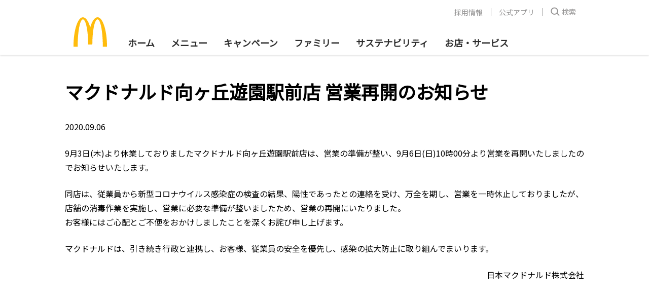

--- FILE ---
content_type: text/html; charset=utf-8
request_url: https://www.mcdonalds.co.jp/company/news/200906a/
body_size: 7774
content:
<!DOCTYPE html>

<html lang='ja'>
<head>
<meta charset='utf-8'></meta>
<title>マクドナルド向ヶ丘遊園駅前店 営業再開のお知らせ | マクドナルド公式</title>
<meta name="description" content="">
<meta name="keywords" content="">
<meta property="og:image" name="og:image" content="https://www.mcdonalds.co.jp/assets/images/mcdonalds.logo.og.png">
<meta property="og:title" name="og:title" content="マクドナルド向ヶ丘遊園駅前店 営業再開のお知らせ | マクドナルド公式">
<meta property="og:type" name="og:type" content="website">
<meta property="og:url" name="og:url" content="https://www.mcdonalds.co.jp/company/news/200906a/">
<meta property="twitter:site" name="twitter:site" content="@McDonaldsJapan">
<link rel="canonical" href="https://www.mcdonalds.co.jp/company/news/200906a/">
<meta http-equiv='X-UA-Compatible' content='IE=edge'></meta>

<meta content='true' name='HandheldFriendly'></meta>

<meta content='yes' name='apple-mobile-web-app-capable'></meta>

<meta content='black' name='apple-mobile-web-app-status-bar-style'></meta>

<meta name='format-detection' content='telephone=no'></meta>

<meta name='viewport' content='width=device-width, initial-scale=1, user-scalable=no'></meta>

<link href='/assets/mcd/mcd.0724a07.css' rel='stylesheet' type='text/css'></link>

<link href='/assets/fonts/font-family.css?v2' rel='stylesheet' type='text/css'></link>

<link href='https://fonts.googleapis.com/css?family=Noto+Sans+JP&display=swap' rel='stylesheet' type='text/css'></link>

				<script>
				function checkFlag(searchStr, prefixText) {
					prefixText = prefixText||'Mcd_param_';
					const fullKey = prefixText + searchStr;
					const data = sessionStorage.getItem(fullKey);
					let hasFlag = false;
					if (data) {
					  hasFlag = true;
					} else {
					  if (location.search.search(searchStr) != -1) {
						sessionStorage.setItem(fullKey, true);
						hasFlag = true;
					  }
					}
				  
					return hasFlag;
				  }

				checkFlag('utm_source=JMA');
				
				if(checkFlag('m=1')){
					window.addEventListener('DOMContentLoaded', (event) => {
						var $header=document.querySelector(".container-header");
						var $footer=document.querySelector(".footer-container");
						var $sns = document.querySelector("#freestyle-apps-sns");
						var $hidden = document.querySelectorAll("[id^='js-hybrid-hidden']");
						$header && $header.remove();
						$footer && $footer.remove();
						$sns&& $sns.remove();
						$hidden && $hidden.length && $hidden.forEach(function(hide){hide.remove()});
					});
				}
				</script>
				
	<script>
		  window.dataLayer = window.dataLayer || [];
		  dataLayer.push({"event":"datalayer-initialized","site":{"name":"MCD.JP.WEB","cmsName":"thePlant CMS","cmsVersion":"0.0.1","currencyCode":"JPY","environment":"production"},"page":{"language":"ja-jp","modified_date":"2025-12-18 23:02","name":"マクドナルド向ヶ丘遊園駅前店 営業再開のお知らせ","type":"/company/news"},"ecommerce":{}});
	</script>
	<script type='application/ld+json'>{"@context":"https://schema.org","@type":"NewsArticle","Headline":"マクドナルド向ヶ丘遊園駅前店 営業再開のお知らせ | マクドナルド公式","Description":"","DatePublished":"2020-09-23T16:04:26.903728+09:00","DateModified":"2025-12-18T23:02:55.137877139+09:00","MainEntityOfPage":{"@type":"WebPage","@id":"https://www.mcdonalds.co.jp/company/news/200906a/"},"Image":{"@type":"ImageObject","URL":"https://www.mcdonalds.co.jp/assets/images/mcdonalds.logo.og.png"},"Publisher":{"@type":"Organization","Name":"McDonald's Corporation","Logo":{"@type":"ImageObject","URL":"https://www.mcdonalds.co.jp/common/img/logo.png","Width":35,"Height":27}},"CopyrightHolder":{"@type":"Organization","Name":"McDonald's Corporation","Logo":{"@type":"ImageObject","URL":"https://www.mcdonalds.co.jp/common/img/logo.png","Width":35,"Height":27}},"Author":{"@type":"Organization","Name":"McDonald's Corporation","Logo":{"@type":"ImageObject","URL":"https://www.mcdonalds.co.jp/common/img/logo.png","Width":35,"Height":27}},"CopyrightYear":2025}</script>
<!-- Google Tag Manager -->
<script>(function(w,d,s,l,i){w[l]=w[l]||[];w[l].push({'gtm.start':
new Date().getTime(),event:'gtm.js'});var f=d.getElementsByTagName(s)[0],
j=d.createElement(s),dl=l!='dataLayer'?'&l='+l:'';j.async=true;j.src=
'//www.googletagmanager.com/gtm.js?id='+i+dl;f.parentNode.insertBefore(j,f);
})(window,document,'script','dataLayer','GTM-TJV7WW');</script>
<!-- End Google Tag Manager -->
</head>

<body data-site-domain='https://www.mcdonalds.co.jp' class='bg-white'>
<!-- Google Tag Manager (noscript) -->
<noscript><iframe src="//www.googletagmanager.com/ns.html?id=GTM-TJV7WW"
height="0" width="0" style="display:none;visibility:hidden"></iframe></noscript>
<!-- End Google Tag Manager (noscript) -->

<div class='container-header shadow bg-white relative'>
<header data-box-size='lg' class='bg-white flex flex-wrap justify-between relative px-8:lg pt-3:lg px-0:lg-1px mx-auto'>
<button type='button' class='container-header__hamburger js-container-header__hamburger hidden:lg m-0 container-container rounded-none bg-white inline-flex flex-col justify-center items-center'>
<span></span>
</button>

<a href='/' class='container-header__logo'>
<img src='/assets/images/mcd-logo.svg' alt='mcd logo icon'></img>
</a>

<div class='flex hidden:lg'>
<button type='button' class='js-container-header__search-bar-trigger container-header__search hidden:lg m-0 container-container rounded-none bg-white inline-flex flex-col justify-center'>
					<svg
					width="32"
					height="32"
					viewBox="0 0 48 48"
					xmlns="http://www.w3.org/2000/svg"
				  >
					<g fill="none" fill-rule="evenodd">
					  <path d="M0 0h48v48H0z" />
					  <g fill="#2D2D2D" fill-rule="nonzero">
						<path
						  d="M22 11.5c6.351 0 11.5 5.149 11.5 11.5S28.351 34.5 22 34.5 10.5 29.351 10.5 23 15.649 11.5 22 11.5zm0 3a8.5 8.5 0 100 17 8.5 8.5 0 000-17z"
						/>
						<path d="M30.327 28.098L28.2 30.212l8.036 8.089 2.129-2.114z" />
					  </g>
					</g>
				  </svg></button>
<a href="https://mcdonalds.go.link?adj_t=1pd2p3y3&adj_engagement_type=fallback_click&adj_deep_link=mcdonaldsjp%3A%2F%2Forder" data-ga-click-event='{ "event": "Nav_tapCart" }' class="container-container flex items-center pl-0"><svg width="32" height="32" viewBox="0 0 32 32" fill="none" xmlns="http://www.w3.org/2000/svg">
				<path fill-rule="evenodd" clip-rule="evenodd" d="M6.4196 6.72884H4.7963C4.08037 6.72884 3.5 6.14847 3.5 5.43254C3.5 5.34305 3.57255 5.27051 3.66204 5.27051H6.4196C7.48242 5.27051 8.41819 5.97069 8.71808 6.99032L12.181 18.7642C12.2983 19.1632 12.6645 19.4372 13.0804 19.4372H22.2037C22.9196 19.4372 23.5 20.0175 23.5 20.7335C23.5 20.823 23.4275 20.8955 23.338 20.8955H13.0804C12.0176 20.8955 11.0818 20.1953 10.7819 19.1757L7.31901 7.40181C7.20166 7.00283 6.83549 6.72884 6.4196 6.72884Z" fill="#2D2D2D"></path>
				<circle cx="13.5" cy="24.333" r="1.77083" stroke="#2D2D2D" stroke-width="1.45833"></circle>
				<circle cx="21" cy="24.333" r="1.77083" stroke="#2D2D2D" stroke-width="1.45833"></circle>
				<path d="M8.91675 8.9165H25.2216C25.8014 8.9165 26.204 9.49388 26.0036 10.0379L23.701 16.2879C23.5803 16.6155 23.2681 16.8332 22.919 16.8332H11.0001" stroke="#2D2D2D" stroke-width="1.45833"></path>
			  </svg>
			</a></div>

<div class='container-header__menu-wrapper width-100 ml-4:lg'>
<div class='container-header__top-level-menu-wrapper invisible flex:lg bg-white opacity-0 absolute width-100 left-0 z-100 invisible'>
<div class='container-header__top-level-menu width-100'>
<ul class='m-0 py-4 px-6 p-0:lg flex:lg'>
<li class='list-none mb-4 mb-0:lg mr-4:lg'>
<a href='/' class='no-underline block h-xs line-height-md p-2:lg my-0 font-semibold'>ホーム</a>
</li>

<li class='list-none mb-4 mb-0:lg mr-4:lg'>
<a href='/menu/' class='no-underline block h-xs line-height-md p-2:lg my-0 font-semibold flex justify-between items-center'>
<span>メニュー</span>

<span class='header-submenu-toggle-btn'></span>
</a>

<ul class='header-submenu hidden:lg list-disc pl-0 ml-0'>
<li class='font-semibold mb-0'>
<a href='/menu/' class='no-underline'>おすすめ</a>
</li>

<li class='font-semibold mb-0'>
<a href='/menu/burger/' class='no-underline'>バーガー</a>
</li>

<li class='font-semibold mb-0'>
<a href='/menu/set/' class='no-underline'>セット</a>
</li>

<li class='font-semibold mb-0'>
<a href='/menu/side/' class='no-underline'>サイドメニュー</a>
</li>

<li class='font-semibold mb-0'>
<a href='/menu/drink/' class='no-underline'>ドリンク</a>
</li>

<li class='font-semibold mb-0'>
<a href='/menu/happyset/' class='no-underline'>ハッピーセット</a>
</li>

<li class='font-semibold mb-0'>
<a href='/menu/morning/' class='no-underline'>朝マック</a>
</li>

<li class='font-semibold mb-0'>
<a href='/menu/dinner/' class='no-underline'>夜マック</a>
</li>

<li class='font-semibold mb-0'>
<a href='/menu/dessert/' class='no-underline'>スイーツ</a>
</li>

<li class='font-semibold mb-0'>
<a href='/menu/mccafe/' class='no-underline'>マックカフェ</a>
</li>
</ul>
</li>

<li class='list-none mb-4 mb-0:lg mr-4:lg'>
<a href='/campaign/' class='no-underline block h-xs line-height-md p-2:lg my-0 font-semibold'>キャンペーン</a>
</li>

<li class='list-none mb-4 mb-0:lg mr-4:lg'>
<a href='/family/' class='no-underline block h-xs line-height-md p-2:lg my-0 font-semibold'>ファミリー</a>
</li>

<li class='list-none mb-4 mb-0:lg mr-4:lg'>
<a href='/sustainability/' class='no-underline block h-xs line-height-md p-2:lg my-0 font-semibold'>サステナビリティ</a>
</li>

<li class='list-none mb-0'>
<a href='/shop/' class='no-underline block h-xs line-height-md p-2:lg my-0 font-semibold'>お店・サービス</a>
</li>
</ul>

<div class='px-6 hidden:lg'>
<div style='border-bottom: 1px solid #d8d8d8;'></div>
</div>
</div>

<div class='container-header__info-link-group hidden flex:lg whitespace-no-wrap mb-4 mb-7:lg'>
<ul class='flex justify-end m-0 p-0 width-100'>
<li class='list-none m-0 relative flex hidden:lg' style='order: 0;'><svg width="21" height="24" viewBox="0 0 21 24" fill="none" xmlns="http://www.w3.org/2000/svg">
								<path fill-rule="evenodd" clip-rule="evenodd" d="M1.8147 5.04688H0.597222C0.0602786 5.04688 -0.375 4.6116 -0.375 4.07465C-0.375 4.00753 -0.32059 3.95312 -0.253472 3.95312H1.8147C2.61181 3.95312 3.31365 4.47826 3.53856 5.24298L6.13574 14.0734C6.22375 14.3726 6.49839 14.5781 6.8103 14.5781H13.6528C14.1897 14.5781 14.625 15.0134 14.625 15.5503C14.625 15.6175 14.5706 15.6719 14.5035 15.6719H6.8103C6.01319 15.6719 5.31135 15.1467 5.08644 14.382L2.48926 5.5516C2.40125 5.25236 2.12661 5.04688 1.8147 5.04688Z" fill="#2D2D2D"></path>
								<circle cx="7.125" cy="18.25" r="1.32812" stroke="#2D2D2D" stroke-width="1.09375"></circle>
								<circle cx="12.75" cy="18.25" r="1.32812" stroke="#2D2D2D" stroke-width="1.09375"></circle>
								<path d="M3.6875 6.6875H15.9162C16.351 6.6875 16.653 7.12053 16.5026 7.52857L14.7757 12.2161C14.6851 12.4618 14.451 12.625 14.1892 12.625H5.25" stroke="#2D2D2D" stroke-width="1.09375"></path>
							  </svg>
<a data-ga-click-event='{ "event": "NavMenu_tapCart" }' href='https://mcdonalds.go.link?adj_t=1pd2p3y3&adj_engagement_type=fallback_click&adj_deep_link=mcdonaldsjp%3A%2F%2Forder' class='block ml-1 no-underline'>
<span>モバイルオーダー</span>

<span class='block text-muted text-ssm line-height-normal'>スマホでスムーズにご注文・お支払い</span>
</a>
</li>

<li class='list-none m-0 line-height-0 flex items-center relative pl-5 pl-0:lg' style='order: 2;'>
<a href='/recruit/crew_recruiting/' class='no-underline px-4 block line-height-mdl'>採用情報</a>
</li>

<li class='list-none m-0 line-height-0 flex items-center relative pl-5 pl-0:lg' style='order: 2;'>
<a href='/shop/mobile/' class='no-underline px-4 block line-height-mdl'>公式アプリ</a>
</li>

<li class='list-none m-0 relative' style='order: 1;'>
<button type='button' class='js-container-header__search-bar-trigger container-header__info-link-search-btn px-4 flex items-center bg-white'>
											<svg width="18" height="18" viewBox="0 0 29 28">
												<g fill="#939292">
													<path
														d="m12 .5c6.3512746 0 11.5 5.14872538 11.5 11.5 0 6.3512746-5.1487254 11.5-11.5 11.5-6.35127462 0-11.5-5.1487254-11.5-11.5 0-6.35127462 5.14872538-11.5 11.5-11.5zm0 3c-4.69442037 0-8.5 3.80557963-8.5 8.5 0 4.6944204 3.80557963 8.5 8.5 8.5 4.6944204 0 8.5-3.8055796 8.5-8.5 0-4.69442037-3.8055796-8.5-8.5-8.5z"
													/>
													<path
														d="m20.3274794 17.0976398-2.1282468 2.1143713 8.0361819 8.0889188 2.1282467-2.1143713z"
													/>
												</g>
											</svg>
<span class='ml-1 line-height-mdl'>検索</span>
</button>
</li>
</ul>

<div class='lang-switch width-100 mt-4 hidden:lg'>
<div class='flex py-4'>
<a href='/company/news/200906a/' class='no-underline flex items-center mr-4 active'>
<span class='text-sm'>日本語</span>
<svg class="ml-1" width="14" height="10" xmlns="http://www.w3.org/2000/svg" viewBox="0 0 14 10">
									<g fill="none" fill-rule="evenodd">
									  <path d="M216-547v671h-375v-671h375z" fill="#FFF"></path>
									  <path d="M4.986 6.83L2.158 2.98.547 4.166l4.161 5.664 8.803-8.239L12.145.13z" fill="#DB0007" fill-rule="nonzero"></path>
									</g></svg></a>

<a href='/en/menu/' class='no-underline flex items-center mr-4'>
<span class='text-sm font-speedee font-normal'>English</span>
<svg class="ml-1 invisible" width="14" height="10" xmlns="http://www.w3.org/2000/svg" viewBox="0 0 14 10">
									<g fill="none" fill-rule="evenodd">
									  <path d="M216-547v671h-375v-671h375z" fill="#FFF"></path>
									  <path d="M4.986 6.83L2.158 2.98.547 4.166l4.161 5.664 8.803-8.239L12.145.13z" fill="#DB0007" fill-rule="nonzero"></path>
									</g>
								  </svg></a>
</div>
</div>
</div>
</div>
</div>
</header>

<div class='hidden js-container-header__search-bar flex justify-center opacity-0 overflow-hidden container-header__search-bar container-container py-2 py-4:lg absolute bg-white left-0 right-0'>
<form action='//search.mcdonalds.co.jp/search' method='GET' class='flex flex-1 overflow-hidden rounded'>
<button type='submit' class='container-header__search-bar-submit-btn rounded-none bg-white px-2'>
							<svg width="24" height="24" viewBox="0 0 24 24">
								<g fill="none" fill-rule="evenodd" stroke="#939292">
									<circle cx="10.5" cy="10.5" r="7.5" stroke-width="2" />
									<path d="m17 17 4 4" stroke-linecap="round" stroke-width="4" />
								</g>
							</svg>
						</button>

<input name='query' type='text' maxlength='100' placeholder='検索ワードを入力してください' class='container-header__search-bar-input flex-1 text-sm p-2'></input>
</form>

<button type='button' class='js-container-header__search-bar-close-btn container-header__search-bar-close-btn p-0 rounded-none bg-transparent ml-2 ml-4:lg'>
						<svg width="25" height="24" viewBox="0 0 20 20">
							<g fill="none" fill-rule="evenodd">
								<circle cx="10" cy="10" fill="#2d2d2d" r="10" />
								<path
									d="m6 0v4h4v2h-4.001l.001 4h-2l-.001-4h-3.999v-2h4v-4z"
									fill="#fff"
									transform="matrix(.70710678 .70710678 -.70710678 .70710678 10 2.928932)"
								/>
							</g>
						</svg>
					</button>
</div>
</div>

<div id='basictext-d900b4a4156944878d9203c4f2a30ce7' data-box-size='lg' data-container-bg='false' data-container-id='ベーシックテキスト-20200923152904325240-1' class='container-instance mx-auto container-text text-black'>
<div class='container-instance-bg'>
<div data-box-size='lg' class='container-container rich-text-with-m-0'><h1>マクドナルド向ヶ丘遊園駅前店 営業再開のお知らせ</h1>
<p>2020.09.06</p>
<p>9月3日(木)より休業しておりましたマクドナルド向ヶ丘遊園駅前店は、営業の準備が整い、9月6日(日)10時00分より営業を再開いたしましたのでお知らせいたします。</p>
<p>同店は、従業員から新型コロナウイルス感染症の検査の結果、陽性であったとの連絡を受け、万全を期し、営業を一時休止しておりましたが、店舗の消毒作業を実施し、営業に必要な準備が整いましたため、営業の再開にいたりました。<br>お客様にはご心配とご不便をおかけしましたことを深くお詫び申し上げます。</p>
<p>マクドナルドは、引き続き行政と連携し、お客様、従業員の安全を優先し、感染の拡大防止に取り組んでまいります。</p>
<p class="text-right">日本マクドナルド株式会社</p></div>
</div>
</div>

<div id='footer' class='footer-container bg-white overflow-hidden py-4 pt-10:md pb-6:md mt-16 mt-36:md'>
<div data-box-size='lg' class='container-container'>
<div class='grid grid-col-6:md block flex:md'>
<div class='grid-item'>
<div class='grid-item-inner'>
<ul class='footer-link-list list-none text-black-charcoal text-xs font-medium pl-0 mb-0 mb-8:md flex block:md flex-wrap'>
<li class='footer-link-list-title font-bold line-height-md mb-3 width-100 px-1 text-sm'>
<a href='/' class='no-underline'>ホーム</a>
</li>
</ul>

<ul data-header-menu-json-path='https://www.mcdonalds.co.jp/header.json' data-highlight-menu-id='0' class='footer-link-collection footer-link-list list-none text-black-charcoal text-xs font-medium pl-0 mb-0 mb-8:md flex block:md flex-wrap'>
<li class='footer-link-list-title font-bold line-height-md mb-3 width-100 px-1 text-sm'>
<a href='/menu/' class='no-underline'>メニュー</a>
</li>

<li class='footer-link-list-item line-height-md mb-2 width-50 px-1'>
<a href='/menu/' class='no-underline'>おすすめ</a>
</li>

<li class='footer-link-list-item line-height-md mb-2 width-50 px-1'>
<a href='/menu/burger/' class='no-underline'>バーガー</a>
</li>

<li class='footer-link-list-item line-height-md mb-2 width-50 px-1'>
<a href='/menu/set/' class='no-underline'>セット</a>
</li>

<li class='footer-link-list-item line-height-md mb-2 width-50 px-1'>
<a href='/menu/side/' class='no-underline'>サイドメニュー</a>
</li>

<li class='footer-link-list-item line-height-md mb-2 width-50 px-1'>
<a href='/menu/drink/' class='no-underline'>ドリンク</a>
</li>

<li class='footer-link-list-item line-height-md mb-2 width-50 px-1'>
<a href='/menu/happyset/' class='no-underline'>ハッピーセット®</a>
</li>

<li class='footer-link-list-item line-height-md mb-2 width-50 px-1'>
<a href='/menu/morning/' class='no-underline'>朝マック®</a>
</li>

<li class='footer-link-list-item line-height-md mb-2 width-50 px-1'>
<a href='/menu/dinner/' class='no-underline'>夜マック®</a>
</li>

<li class='footer-link-list-item line-height-md mb-2 width-50 px-1'>
<a href='/menu/dessert/' class='no-underline'>スイーツ</a>
</li>

<li class='footer-link-list-item line-height-md mb-2 width-50 px-1'>
<a href='/menu/mccafe/' class='no-underline'>マックカフェ®︎</a>
</li>
</ul>
</div>
</div>

<div class='grid-item'>
<div class='grid-item-inner'>
<ul class='footer-link-list list-none text-black-charcoal text-xs font-medium pl-0 mb-0 mb-8:md flex block:md flex-wrap'>
<li class='footer-link-list-title font-bold line-height-md mb-3 width-100 px-1 text-sm'>
<a href='/campaign/' class='no-underline'>キャンペーン</a>
</li>

<li class='footer-link-list-item line-height-md mb-2 width-50 px-1'>
<a href='/campaign/#campaign-products' class='no-underline'>商品</a>
</li>

<li class='footer-link-list-item line-height-md mb-2 width-50 px-1'>
<a href='/campaign/#campaign-family-service' class='no-underline'>ファミリーサービス</a>
</li>

<li class='footer-link-list-item line-height-md mb-2 width-50 px-1'>
<a href='/campaign/#campaign-information' class='no-underline'>インフォメーション</a>
</li>
</ul>

<ul class='footer-link-list list-none text-black-charcoal text-xs font-medium pl-0 mb-0 mb-8:md flex block:md flex-wrap'>
<li class='footer-link-list-title font-bold line-height-md mb-3 width-100 px-1 text-sm text-sm'>
<a href='/family/' class='no-underline'>ファミリー</a>
</li>

<li class='footer-link-list-item line-height-md mb-2 width-50 px-1'>
<a href='/family/toy_recycle/' class='no-underline'>おもちゃリサイクル</a>
</li>

<li class='footer-link-list-item line-height-md mb-2 width-50 px-1'>
<a href='/family/adventure/' class='no-underline'>マックアドベンチャー®</a>
</li>

<li class='footer-link-list-item line-height-md mb-2 width-50 px-1'>
<a href='/family/happyset/' class='no-underline'>ハッピーセット 本・おもちゃ紹介</a>
</li>

<li class='footer-link-list-item line-height-md mb-2 width-50 px-1'>
<a href='/family/birthday_party/' class='no-underline'>バースデーパーティー</a>
</li>

<li class='footer-link-list-item line-height-md mb-2 width-50 px-1'>
<a href='/family/playplace/' class='no-underline'>プレイプレイス（旧プレイランド）</a>
</li>
</ul>
</div>
</div>

<div class='grid-item'>
<div class='grid-item-inner'>
<ul class='footer-link-list list-none text-black-charcoal text-xs font-medium pl-0 mb-0 mb-8:md flex block:md flex-wrap'>
<li class='footer-link-list-title font-bold line-height-md mb-3 width-100 px-1 text-sm'>
<a href='/sustainability/' class='no-underline'>サステナビリティ</a>
</li>

<li class='footer-link-list-item line-height-md mb-2 width-50 px-1'>
<a href='/sustainability/food/' class='no-underline'>安心でおいしいお食事を</a>
</li>

<li class='footer-link-list-item line-height-md mb-2 width-50 px-1'>
<a href='/sustainability/environment/' class='no-underline'>地球環境のために</a>
</li>

<li class='footer-link-list-item line-height-md mb-2 width-50 px-1'>
<a href='/sustainability/local/' class='no-underline'>地域の仲間にサポートを</a>
</li>

<li class='footer-link-list-item line-height-md mb-2 width-50 px-1'>
<a href='/sustainability/people/' class='no-underline'>働きがいをすべての人に</a>
</li>

<li class='footer-link-list-item line-height-md mb-2 width-50 px-1'>
<a href='/sustainability/smilestory/' class='no-underline'>Smile Story</a>
</li>

<li class='footer-link-list-item line-height-md mb-2 width-50 px-1'>
<a href='/sustainability/sdgs/' class='no-underline'>マクドナルドとSDGs</a>
</li>

<li class='footer-link-list-item line-height-md mb-2 width-50 px-1'>
<a href='/sustainability/sustainability_report/' class='no-underline'>サステナビリティレポート</a>
</li>
</ul>
</div>
</div>

<div class='grid-item'>
<div class='grid-item-inner'>
<ul class='footer-link-list list-none text-black-charcoal text-xs font-medium pl-0 mb-0 mb-8:md flex block:md flex-wrap'>
<li class='footer-link-list-title font-bold line-height-md mb-3 width-100 px-1 text-sm'>
<a href='/shop/' class='no-underline'>お店・サービス</a>
</li>

<li class='footer-link-list-item line-height-md mb-2 width-50 px-1'>
<a href='/shop/eotf/' class='no-underline'>未来型店舗体験</a>
</li>

<li class='footer-link-list-item line-height-md mb-2 width-50 px-1'>
<a href='/shop/mobile/' class='no-underline'>日本マクドナルド公式アプリ</a>
</li>

<li class='footer-link-list-item line-height-md mb-2 width-50 px-1'>
<a href='/shop/mcdelivery/' class='no-underline'>マックデリバリー®</a>
</li>

<li class='footer-link-list-item line-height-md mb-2 width-50 px-1'>
<a href='/shop/kodo/' class='no-underline'>KODO</a>
</li>

<li class='footer-link-list-item line-height-md mb-2 width-50 px-1'>
<a href='/shop/mcdwifi/' class='no-underline'>マクドナルド FREE Wi-Fi</a>
</li>

<li class='footer-link-list-item line-height-md mb-2 width-50 px-1'>
<a href='/shop/payment/' class='no-underline'>お支払い方法</a>
</li>
</ul>
</div>
</div>

<div class='grid-item'>
<div class='grid-item-inner'>
<ul class='footer-link-list list-none text-black-charcoal text-xs font-medium pl-0 mb-0 mb-8:md flex block:md flex-wrap'>
<li class='footer-link-list-title font-bold line-height-md mb-3 width-100 px-1 text-sm'>会社情報</li>

<li class='footer-link-list-item line-height-md mb-2 width-50 px-1'>
<a href='/company/message/' class='no-underline'>代表挨拶</a>
</li>

<li class='footer-link-list-item line-height-md mb-2 width-50 px-1'>
<a href='/company/outline/' class='no-underline'>会社案内</a>
</li>

<li class='footer-link-list-item line-height-md mb-2 width-50 px-1'>
<a href='/sustainability/local/' class='no-underline'>社会とのつながり</a>
</li>

<li class='footer-link-list-item line-height-md mb-2 width-50 px-1'>
<a href='/sustainability/sustainability_report/' class='no-underline'>サステナビリティレポート</a>
</li>

<li class='footer-link-list-item line-height-md mb-2 width-50 px-1'>
<a href='/sustainability/people/hamburger_university/' class='no-underline'>ハンバーガー大学</a>
</li>

<li class='footer-link-list-item line-height-md mb-2 width-50 px-1'>
<a href='/company/landowner/' class='no-underline'>土地・建物募集</a>
</li>

<li class='footer-link-list-item line-height-md mb-2 width-50 px-1'>
<a href='/company/fc/' class='no-underline'>フランチャイズオーナー募集</a>
</li>

<li class='footer-link-list-item line-height-md mb-2 width-50 px-1'>
<a href='/company/news/' class='no-underline'>ニュースリリース</a>
</li>
</ul>
</div>
</div>

<div class='grid-item'>
<div class='grid-item-inner'>
<ul class='footer-link-list list-none text-black-charcoal text-xs font-medium pl-0 mb-0 mb-8:md flex block:md flex-wrap'>
<li class='footer-link-list-title font-bold line-height-md mb-3 width-100 px-1 text-sm'>お問い合わせ</li>

<li class='footer-link-list-item line-height-md mb-2 width-50 px-1'>
<a href='/cservice/' class='no-underline'>お客様相談窓口</a>
</li>

<li class='footer-link-list-item line-height-md mb-2 width-50 px-1'>
<a href='/cservice/faq/' class='no-underline'>よくあるご質問</a>
</li>
</ul>

<ul class='footer-link-list list-none text-black-charcoal text-xs font-medium pl-0 mb-0 mb-8:md flex block:md flex-wrap'>
<li class='footer-link-list-title font-bold line-height-md mb-3 width-100 px-1 text-sm'>採用情報</li>

<li class='footer-link-list-item line-height-md mb-2 width-50 px-1'>
<a href='/recruit/crew_recruiting/' class='no-underline'>アルバイト採用</a>
</li>

<li class='footer-link-list-item line-height-md mb-2 width-50 px-1'>
<a href='/recruit/staff_recruiting/' class='no-underline'>社員採用</a>
</li>

<li class='footer-link-list-item line-height-md mb-2 width-50 px-1'>
<a href='/sustainability/people/challenge/' class='no-underline'>障がい者採用</a>
</li>

<li class='footer-link-list-item line-height-md mb-2 width-50 px-1'>
<a href='https://fc-career.mcdonalds-online.com/' class='no-underline'>フランチャイズ社員採用</a>
</li>
</ul>

<ul class='footer-link-list list-none text-black-charcoal text-xs font-medium pl-0 mb-0 mb-8:md flex block:md flex-wrap'>
<li class='footer-link-list-title font-bold line-height-md mb-3 width-100 px-1 text-sm'>アプリ・SNS</li>

<li class='footer-link-list-item line-height-md mb-2 width-50 px-1'>
<a href='/shop/mobile/' class='no-underline'>公式アプリ</a>
</li>

<li class='footer-link-list-item line-height-md mb-2 width-50 px-1'>
<a href='https://www.facebook.com/McDonaldsJapan/' class='no-underline'>Facebook</a>
</li>

<li class='footer-link-list-item line-height-md mb-2 width-50 px-1'>
<a href='https://x.com/mcdonaldsjapan' class='no-underline'>X(Twitter)</a>
</li>

<li class='footer-link-list-item line-height-md mb-2 width-50 px-1'>
<a href='https://www.youtube.com/user/whatsupmcdonalds' class='no-underline'>YouTube</a>
</li>
</ul>
</div>
</div>
</div>

<div class='lang-switch mt-4'>
<div class='flex py-4'>
<a href='/company/news/200906a/' class='no-underline flex items-center mr-4:md-1px mr-0 active'>
<span class='text-sm'>日本語</span>
<svg class="ml-1 " width="14" height="10" xmlns="http://www.w3.org/2000/svg" viewBox="0 0 14 10">
						<g fill="none" fill-rule="evenodd">
						  <path d="M216-547v671h-375v-671h375z" fill="#FFF"></path>
						  <path d="M4.986 6.83L2.158 2.98.547 4.166l4.161 5.664 8.803-8.239L12.145.13z" fill="#DB0007" fill-rule="nonzero"></path>
						</g></svg></a>

<a href='/en/menu/' class='no-underline flex items-center mr-4:md-1px mr-0'>
<span class='text-md text-sm:md-1px font-speedee font-normal'>English</span>
<svg class="ml-1 invisible" width="14" height="10" xmlns="http://www.w3.org/2000/svg" viewBox="0 0 14 10">
                <g fill="none" fill-rule="evenodd">
                  <path d="M216-547v671h-375v-671h375z" fill="#FFF"></path>
                  <path d="M4.986 6.83L2.158 2.98.547 4.166l4.161 5.664 8.803-8.239L12.145.13z" fill="#DB0007" fill-rule="nonzero"></path>
                </g>
              </svg></a>
</div>
</div>

<div class='footer-copyright text-muted font-medium text-xs line-height-md whitespace-no-wrap mt-6 mt-16:md mb-4 relative'>
<ul class='footer-copyright-link list-none mb-6 ml-1:md pl-0 hidden:md'>
<li class='footer-copyright-link-item line-height-md mb-0 px-2 inline-block'>
<a href='/policy/' class='no-underline'>利用規約</a>
</li>

<li class='footer-copyright-link-item line-height-md mb-0 px-2 inline-block'>
<a href='/privacy/' class='no-underline'>個人情報保護方針</a>
</li>

<li class='footer-copyright-link-item line-height-md mb-0 px-2 inline-block'>
<a href='/law/' class='no-underline'>法律に基づく情報</a>
</li>

<li class='footer-copyright-link-item line-height-md mb-0 px-2 block'>
<a href='http://www.mcd-holdings.co.jp/' class='no-underline'>日本マクドナルドホールディングス</a>
</li>
</ul>

<span class='font-speedee footer-copyright-text text-sm:md-1px text-muted text-xs'>©2021 McDONALD’S. All Rights Reserved.</span>

<ul class='footer-copyright-link list-none mb-0 ml-1:md pl-0 inline-block:md hidden'>
<li class='footer-copyright-link-item line-height-md mb-0 px-1:md px-2:lg inline-block'>
<a href='/policy/' class='no-underline'>利用規約</a>
</li>

<li class='footer-copyright-link-item line-height-md mb-0 px-1:md px-2:lg inline-block'>
<a href='/privacy/' class='no-underline'>個人情報保護方針</a>
</li>

<li class='footer-copyright-link-item line-height-md mb-0 px-1:md px-2:lg inline-block'>
<a href='/law/' class='no-underline'>法律に基づく情報</a>
</li>

<li class='footer-copyright-link-item line-height-md mb-0 px-1:md px-2:lg inline-block'>
<a href='http://www.mcd-holdings.co.jp/' class='no-underline'>日本マクドナルドホールディングス</a>
</li>
</ul>

<div class='footer-copyright-logo inline-block absolute'>
<img data-src='/assets/images/mcd-logo.svg' alt='footer logo icon' class='lazyload'></img>
</div>
</div>
</div>
</div>

<div class='ie-messages fixed width-100 height-100 top-0 left-0 bg-grey-light'>
<div class='ie-messages-body'>
<div class='ie-messages-logo-text table mb-10 clearfix'>
<a href='/' class='ie-messages-logo table-cell rounded-lg pr-6'>
<img src='/assets/images/ie-mcd-logo.png' width='102' height='102'></img>
</a>

<p class='ie-messages-text table-cell line-height-lg text-xl'>現在お使いのブラウザーはサポートされていません。
<br>一部の機能が正しく動作しない場合があります。</p>
</div>

<div class='text-center'>
<a href='https://www.google.com/chrome/' class='ie-messages-download-btn bg-white no-underline p-6 rounded-full'>Google Chrome をダウンロードする</a>
</div>
</div>
</div>

<script type='text/javascript' src='/assets/mcd/mcd.90f2fe6.js'></script>
</body>
</html>
